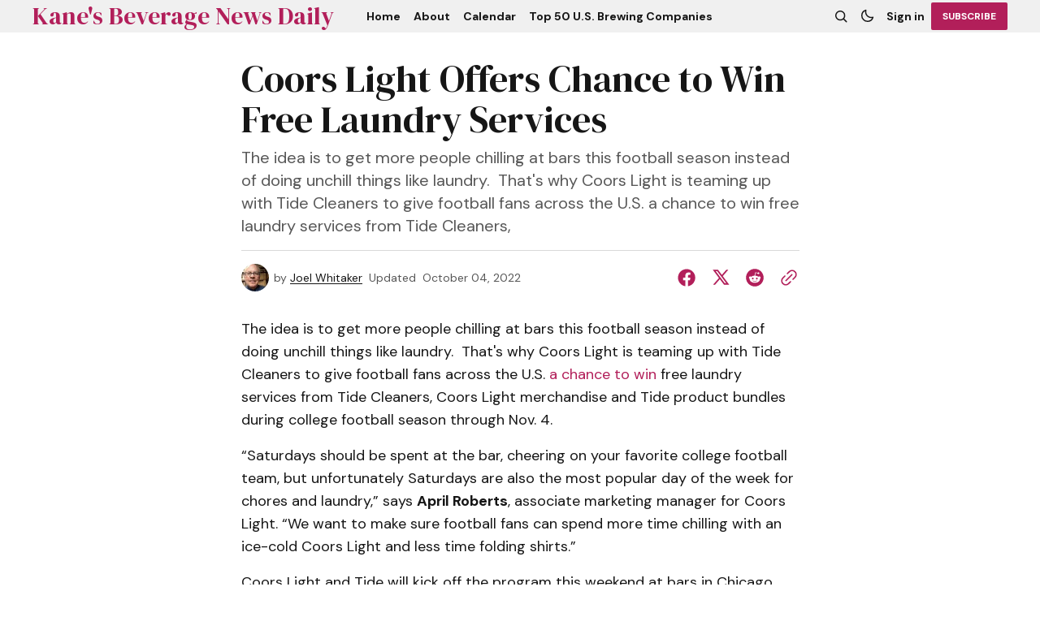

--- FILE ---
content_type: text/html; charset=utf-8
request_url: https://bevnews.net/coors-light-offers-chance-to-win-free-laundry-services/
body_size: 10980
content:
<!DOCTYPE html>
<html lang="en" data-theme="light">
    <head>

        <meta charset="utf-8" />
        <meta name="viewport" content="width=device-width, initial-scale=1" />
        
        <title>Coors Light Offers Chance to Win Free Laundry Services</title>
        <link rel="stylesheet" href="https://bevnews.net/assets/built/index.css?v=65f70accea" />
        <link rel="preconnect" href="https://fonts.googleapis.com">
<link rel="preconnect" href="https://fonts.gstatic.com" crossorigin>

<link href="https://fonts.googleapis.com/css2?family=DM+Serif+Display&display=swap" rel="stylesheet">

<link href="https://fonts.googleapis.com/css2?family=DM+Sans:ital,opsz,wght@0,9..40,400;0,9..40,500;0,9..40,600;0,9..40,700;1,9..40,400;1,9..40,500;1,9..40,600;1,9..40,700&display=swap" rel="stylesheet">

<style>
    :root {
        --font-family-navigation: 'DM Sans', sans-serif;
        --font-family-body: 'DM Sans', sans-serif;
        --font-family-title: 'DM Serif Display', serif;
        --font-family-section-title: 'DM Sans', sans-serif;
        --font-family-post-tag: 'DM Sans', sans-serif;
        --font-family-post-excerpt: 'DM Sans', sans-serif;
        --font-family-post-info: 'DM Sans', sans-serif;
        --font-family-button: 'DM Sans', sans-serif;
        --font-family-number: 'DM Serif Display', serif;    
        
        --font-weight-title: 400;
        --font-weight-tag: 700;
        --font-weight-post-excerpt: 400;
        --font-weight-post-info: 400;
        --font-weight-navigation: 700;
        --font-weight-button: 700;
        --font-weight-section-title: 700;
        --font-weight-footer-secondary: 400;
        --font-weight-number: 400;

        --font-size-site-title-1: 30px;
        --font-size-site-title-2: 48px;
        --font-size-navigation-1: 14px;
        --font-size-navigation-2: 16px;
        --font-size-button: 12px;
        --font-size-section-title: 12px;
        --font-size-tag: 9px;
        --font-size-post-title: 24px;
        --font-size-post-title-no-img: 18px;
        --font-size-main-post-title: 36px;
        --font-size-main-post-title-no-feat: 32px;
        --font-size-main-post-excerpt: 20px;
        --font-size-latest-post-title: 18px;
        --font-size-post-info: 12px;
        --font-size-number: 50px;
        --font-size-cta-text: 16px;
        --font-size-post-page-title: 46px;
        --font-size-post-page-excerpt: 20px;

        --line-height-site-title-1: 100%;
        --line-height-site-title-2: 100%;
        --line-height-navigation-1: 100%;
        --line-height-navigation-2: 110%;
        --line-height-button-1: 110%;
        --line-height-button-2: 120%;
        --line-height-tag: 100%;
        --line-height-post-title: 110%;
        --line-height-main-post-title: 110%;
        --line-height-main-post-excerpt: 140%;
        --line-height-latest-post-title: 110%;
        --line-height-post-info: 110%;
        --line-height-section-title: 120%;
        --line-height-number: 90%;
        --line-height-cta-text: 130%;

        --letter-spacing-title: 0;
        --letter-spacing-button: -0.02em; 
        --letter-spacing-tag: 0.02em; 
        --letter-spacing-section-title: 0.02em;
        --letter-spacing-number: -0.04em;

        --text-transform-navigation: unset;
        --text-transform-tags: uppercase;
        --text-transform-button: uppercase;
        --text-transform-section-title: uppercase;
        --text-transform-footer-link: uppercase;

        --edit-billing-btn-padding--loading: 4.5px 54.5px;
    }
</style>






        
    <style>
        :root {
            --border-radius-buttons: 2px;
            --border-radius-images: 0;
            --border-radius-elements: 2px;
        }
    </style>


        <style>
            :root {
                --accent-color: #b21f5a;
                        --header-height: -40px;
                
            }
            :root[data-theme='light']{
                --color-social-bg-icon: #b21f5a;
            }
            :root[data-theme='dark']{
                --color-social-bg-icon: #fff;
            }
        </style>

        <script>
            const rootElem = document.querySelector("html[data-theme]");

            const detectSystemTheme = () => {
                if (window.matchMedia("(prefers-color-scheme: dark)").matches) {
                    rootElem.setAttribute("data-theme", "dark");
                } else {
                    rootElem.setAttribute("data-theme", "light");
                }
            };

            const initTheme = () => {
                const localStoragePref = localStorage.getItem("data-theme");

                if (localStoragePref) {
                    rootElem.setAttribute("data-theme", localStoragePref);
                } else {
                    detectSystemTheme();
                }
            };

            initTheme();

            window
                .matchMedia("(prefers-color-scheme: dark)")
                .addEventListener("change", () => {
                    if (window.matchMedia("(prefers-color-scheme: dark)").matches) {
                        rootElem.setAttribute("data-theme", "dark");
                    } else {
                        rootElem.setAttribute("data-theme", "light");
                    }
                });
        </script>
        
        <script src="https://bevnews.net/assets/built/index.js?v=65f70accea" defer></script>
        
        <link rel="canonical" href="https://bevnews.net/coors-light-offers-chance-to-win-free-laundry-services/">
    <meta name="referrer" content="no-referrer-when-downgrade">
    
    <meta property="og:site_name" content="Kane&#x27;s Beverage News Daily">
    <meta property="og:type" content="article">
    <meta property="og:title" content="Coors Light Offers Chance to Win Free Laundry Services">
    <meta property="og:description" content="The idea is to get more people chilling at bars this football season instead of doing unchill things like laundry.  That&#x27;s why Coors Light is teaming up with Tide Cleaners to give football fans across the U.S. a chance to win free laundry services from Tide Cleaners, Coors Light">
    <meta property="og:url" content="https://bevnews.net/coors-light-offers-chance-to-win-free-laundry-services/">
    <meta property="og:image" content="https://bevnews.net/content/images/2022/08/BND-HEADER.jpg">
    <meta property="article:published_time" content="2022-10-05T01:13:17.000Z">
    <meta property="article:modified_time" content="2022-10-05T01:13:17.000Z">
    <meta property="article:publisher" content="https://www.facebook.com/ghost">
    <meta name="twitter:card" content="summary_large_image">
    <meta name="twitter:title" content="Coors Light Offers Chance to Win Free Laundry Services">
    <meta name="twitter:description" content="The idea is to get more people chilling at bars this football season instead of doing unchill things like laundry.  That&#x27;s why Coors Light is teaming up with Tide Cleaners to give football fans across the U.S. a chance to win free laundry services from Tide Cleaners, Coors Light">
    <meta name="twitter:url" content="https://bevnews.net/coors-light-offers-chance-to-win-free-laundry-services/">
    <meta name="twitter:image" content="https://bevnews.net/content/images/size/w1200/2022/10/Maker-s-Mark-Warehouse-Interior-2-2.jpg">
    <meta name="twitter:label1" content="Written by">
    <meta name="twitter:data1" content="Joel Whitaker">
    <meta name="twitter:site" content="@ghost">
    <meta property="og:image:width" content="940">
    <meta property="og:image:height" content="198">
    
    <script type="application/ld+json">
{
    "@context": "https://schema.org",
    "@type": "Article",
    "publisher": {
        "@type": "Organization",
        "name": "Kane&#x27;s Beverage News Daily",
        "url": "https://bevnews.net/",
        "logo": {
            "@type": "ImageObject",
            "url": "https://bevnews.net/favicon.ico",
            "width": 48,
            "height": 48
        }
    },
    "author": {
        "@type": "Person",
        "name": "Joel Whitaker",
        "image": {
            "@type": "ImageObject",
            "url": "https://www.gravatar.com/avatar/02bb708ffc53a92d152fcd65cc9bedb5?s=250&r=x&d=mp",
            "width": 250,
            "height": 250
        },
        "url": "https://bevnews.net/author/joel/",
        "sameAs": []
    },
    "headline": "Coors Light Offers Chance to Win Free Laundry Services",
    "url": "https://bevnews.net/coors-light-offers-chance-to-win-free-laundry-services/",
    "datePublished": "2022-10-05T01:13:17.000Z",
    "dateModified": "2022-10-05T01:13:17.000Z",
    "description": "The idea is to get more people chilling at bars this football season instead of doing unchill things like laundry.  That&#x27;s why Coors Light is teaming up with Tide Cleaners to give football fans across the U.S. a chance to win free laundry services from Tide Cleaners, Coors Light merchandise and Tide product bundles during college football season through Nov. 4.\n\n“Saturdays should be spent at the bar, cheering on your favorite college football team, but unfortunately Saturdays are also the most p",
    "mainEntityOfPage": "https://bevnews.net/coors-light-offers-chance-to-win-free-laundry-services/"
}
    </script>

    <meta name="generator" content="Ghost 6.14">
    <link rel="alternate" type="application/rss+xml" title="Kane&#x27;s Beverage News Daily" href="https://bevnews.net/rss/">
    <script defer src="https://cdn.jsdelivr.net/ghost/portal@~2.57/umd/portal.min.js" data-i18n="true" data-ghost="https://bevnews.net/" data-key="4c8fdd3727dd41776902f09e03" data-api="https://kanes-beverage-news-daily.ghost.io/ghost/api/content/" data-locale="en" crossorigin="anonymous"></script><style id="gh-members-styles">.gh-post-upgrade-cta-content,
.gh-post-upgrade-cta {
    display: flex;
    flex-direction: column;
    align-items: center;
    font-family: -apple-system, BlinkMacSystemFont, 'Segoe UI', Roboto, Oxygen, Ubuntu, Cantarell, 'Open Sans', 'Helvetica Neue', sans-serif;
    text-align: center;
    width: 100%;
    color: #ffffff;
    font-size: 16px;
}

.gh-post-upgrade-cta-content {
    border-radius: 8px;
    padding: 40px 4vw;
}

.gh-post-upgrade-cta h2 {
    color: #ffffff;
    font-size: 28px;
    letter-spacing: -0.2px;
    margin: 0;
    padding: 0;
}

.gh-post-upgrade-cta p {
    margin: 20px 0 0;
    padding: 0;
}

.gh-post-upgrade-cta small {
    font-size: 16px;
    letter-spacing: -0.2px;
}

.gh-post-upgrade-cta a {
    color: #ffffff;
    cursor: pointer;
    font-weight: 500;
    box-shadow: none;
    text-decoration: underline;
}

.gh-post-upgrade-cta a:hover {
    color: #ffffff;
    opacity: 0.8;
    box-shadow: none;
    text-decoration: underline;
}

.gh-post-upgrade-cta a.gh-btn {
    display: block;
    background: #ffffff;
    text-decoration: none;
    margin: 28px 0 0;
    padding: 8px 18px;
    border-radius: 4px;
    font-size: 16px;
    font-weight: 600;
}

.gh-post-upgrade-cta a.gh-btn:hover {
    opacity: 0.92;
}</style><script async src="https://js.stripe.com/v3/"></script>
    <script defer src="https://cdn.jsdelivr.net/ghost/sodo-search@~1.8/umd/sodo-search.min.js" data-key="4c8fdd3727dd41776902f09e03" data-styles="https://cdn.jsdelivr.net/ghost/sodo-search@~1.8/umd/main.css" data-sodo-search="https://kanes-beverage-news-daily.ghost.io/" data-locale="en" crossorigin="anonymous"></script>
    
    <link href="https://bevnews.net/webmentions/receive/" rel="webmention">
    <script defer src="/public/cards.min.js?v=65f70accea"></script>
    <link rel="stylesheet" type="text/css" href="/public/cards.min.css?v=65f70accea">
    <script defer src="/public/comment-counts.min.js?v=65f70accea" data-ghost-comments-counts-api="https://bevnews.net/members/api/comments/counts/"></script>
    <script defer src="/public/member-attribution.min.js?v=65f70accea"></script>
    <script defer src="/public/ghost-stats.min.js?v=65f70accea" data-stringify-payload="false" data-datasource="analytics_events" data-storage="localStorage" data-host="https://bevnews.net/.ghost/analytics/api/v1/page_hit"  tb_site_uuid="d046989c-092a-4b53-9f4c-cb8c3be7f100" tb_post_uuid="fccea5fe-178a-4023-a844-07de408353b5" tb_post_type="post" tb_member_uuid="undefined" tb_member_status="undefined"></script><style>:root {--ghost-accent-color: #b21f5a;}</style>
    <script defer="defer" data-domain="bevnews.net" src="https://plausible.io/js/script.hash.outbound-links.js"></script>
    <link rel="preconnect" href="https://fonts.bunny.net"><link rel="stylesheet" href="https://fonts.bunny.net/css?family=merriweather:300,700"><style>:root {--gh-font-body: Merriweather;}</style>

    </head>
    <body class="post-template gh-font-body-merriweather">
        <div class="gh-viewport">
                <header class="gh-header gh-header--type-1 gh-header--gray" >
        <div class="gh-container gh-header-container">
            <button class="gh-burger-btn gh-burger-btn--type-1" aria-label="open mobile menu button" id="open-mobile-menu">
                <svg width="25" height="25" viewBox="0 0 25 25" fill="#161616" xmlns="http://www.w3.org/2000/svg">
<g>
<path fill-rule="evenodd" clip-rule="evenodd" d="M5.5 8.5C4.94772 8.5 4.5 8.94772 4.5 9.5C4.5 10.0523 4.94772 10.5 5.5 10.5H19.5C20.0523 10.5 20.5 10.0523 20.5 9.5C20.5 8.94772 20.0523 8.5 19.5 8.5H5.5ZM5.5 13.5C4.94772 13.5 4.5 13.9477 4.5 14.5C4.5 15.0523 4.94772 15.5 5.5 15.5H16.5C17.0523 15.5 17.5 15.0523 17.5 14.5C17.5 13.9477 17.0523 13.5 16.5 13.5H5.5Z"/>
</g>
</svg>
            </button>
            
            <a class="gh-site-logo " href="https://bevnews.net" aria-label="Kane&#x27;s Beverage News Daily logo and home page link">
                        <h1 class="gh-site-title">Kane&#x27;s Beverage News Daily</h1>
            </a>
                <nav class="gh-nav">
        <ul class="gh-nav-menu">
                    <li class="gh-nav-list-item nav-home"><a href="https://bevnews.net/" class="gh-nav-menu-item" aria-label="Home navigation link" ><span>Home</span></a></li>
                    <li class="gh-nav-list-item nav-about"><a href="https://bevnews.net/about/" class="gh-nav-menu-item" aria-label="About navigation link" ><span>About</span></a></li>
                    <li class="gh-nav-list-item nav-calendar"><a href="https://bevnews.net/calendar/" class="gh-nav-menu-item" aria-label="Calendar navigation link" ><span>Calendar</span></a></li>
                    <li class="gh-nav-list-item nav-top-50-u-s-brewing-companies"><a href="https://bevnews.net/top-50-us-brewing-companies-2024/" class="gh-nav-menu-item" aria-label="Top 50 U.S. Brewing Companies navigation link" ><span>Top 50 U.S. Brewing Companies</span></a></li>
        </ul>
    </nav>


            <div class="gh-header__options">
                <button class="gh-search" title="Search button" aria-label="Search button" data-ghost-search><svg width="24" height="24" viewBox="0 0 24 24" fill="#161616" xmlns="http://www.w3.org/2000/svg">
<g>
<path fill-rule="evenodd" clip-rule="evenodd" d="M6.80617 6.80617C7.96263 5.6497 9.53114 5 11.1666 5C12.8021 5 14.3706 5.6497 15.5271 6.80617C16.6836 7.96263 17.3333 9.53114 17.3333 11.1666C17.3333 12.5501 16.8684 13.8857 16.0251 14.9644L19.2803 18.2197C19.5732 18.5126 19.5732 18.9874 19.2803 19.2803C18.9874 19.5732 18.5126 19.5732 18.2197 19.2803L14.9644 16.0251C13.8857 16.8684 12.5501 17.3333 11.1666 17.3333C9.53114 17.3333 7.96263 16.6836 6.80617 15.5271C5.6497 14.3706 5 12.8021 5 11.1666C5 9.53114 5.6497 7.96263 6.80617 6.80617ZM11.1666 6.5C9.92897 6.5 8.74199 6.99166 7.86683 7.86683C6.99166 8.74199 6.5 9.92897 6.5 11.1666C6.5 12.4043 6.99166 13.5913 7.86683 14.4664C8.74199 15.3416 9.92897 15.8333 11.1666 15.8333C12.4043 15.8333 13.5913 15.3416 14.4664 14.4664C15.3416 13.5913 15.8333 12.4043 15.8333 11.1666C15.8333 9.92897 15.3416 8.74199 14.4664 7.86683C13.5913 6.99166 12.4043 6.5 11.1666 6.5Z"/>
</g>
</svg>
</button>
                <button class="gh-switch-btn" aria-label="Switch theme button" type="button">
                    <svg
    width="24"
    height="24"
    viewBox="-2 -1 21 21"
    fill="none"
    xmlns="http://www.w3.org/2000/svg"
    class="gh-moon-icon"
    stroke="#161616"
>
    <path
        d="M15 10.6498C14.4361 10.8208 13.8378 10.9128 13.218 10.9128C9.83172 10.9128 7.0866 8.16764 7.0866 4.78131C7.0866 4.16179 7.17848 3.56372 7.34936 3C4.8322 3.76338 3 6.10197 3 8.86851C3 12.2548 5.74511 15 9.13138 15C11.8981 15 14.2369 13.1674 15 10.6498Z"
        stroke-width="1.3"
        stroke-linejoin="round"
    />
</svg>                    <svg
    width="24"
    height="24"
    viewBox="-2 -1.5 22 21"
    fill="none"
    xmlns="http://www.w3.org/2000/svg"
    class="gh-sun-icon"
>
    <path
        d="M8.99999 2.2966V1.80005M8.99999 16.2001V15.7035M15.7034 9.00005H16.2M1.79999 9.00005H2.29654M13.7405 4.26005L14.0916 3.90894M3.90836 14.0912L4.25947 13.7401M13.7405 13.74L14.0916 14.0912M3.90836 3.9089L4.25947 4.26002M12.9627 8.97289C12.9627 11.1668 11.1842 12.9453 8.99029 12.9453C6.79639 12.9453 5.01788 11.1668 5.01788 8.97289C5.01788 6.77899 6.79639 5.00048 8.99029 5.00048C11.1842 5.00048 12.9627 6.77899 12.9627 8.97289Z"
        stroke="#FFF"
        stroke-width="1.3"
        stroke-linecap="round"
    />
</svg>                </button>
                        <a class="gh-nav-menu-item gh-sign-in-btn" href="https://bevnews.net/signin" aria-label="Sign in">Sign in</a>
                        <a class="gh-subscribe-button gh-accent-button" href="https://bevnews.net/subscribe" aria-label="Subscribe"><span>Subscribe</span></a>
            </div>

        </div>
            <div class="gh-mobile-menu">
            <button class="gh-burger-btn gh-burger-btn--close" aria-label="close mobile menu button" id="close-mobile-menu">
                <svg width="24" height="24" viewBox="0 0 24 24" fill="none" xmlns="http://www.w3.org/2000/svg">
<g>
<path d="M6.40002 18.6538L5.34619 17.6L10.9462 12L5.34619 6.40002L6.40002 5.34619L12 10.9462L17.6 5.34619L18.6538 6.40002L13.0538 12L18.6538 17.6L17.6 18.6538L12 13.0538L6.40002 18.6538Z"/>
</g>
</svg>
            </button>
        <div class="gh-mobile-menu__top gh-mobile-menu__top--subscribe">
                <nav class="gh-nav">
        <ul class="gh-nav-menu">
                    <li class="gh-nav-list-item nav-home"><a href="https://bevnews.net/" class="gh-nav-menu-item" aria-label="Home navigation link"><span>Home</span></a></li>
                    <li class="gh-nav-list-item nav-about"><a href="https://bevnews.net/about/" class="gh-nav-menu-item" aria-label="About navigation link"><span>About</span></a></li>
                    <li class="gh-nav-list-item nav-calendar"><a href="https://bevnews.net/calendar/" class="gh-nav-menu-item" aria-label="Calendar navigation link"><span>Calendar</span></a></li>
                    <li class="gh-nav-list-item nav-top-50-u-s-brewing-companies"><a href="https://bevnews.net/top-50-us-brewing-companies-2024/" class="gh-nav-menu-item" aria-label="Top 50 U.S. Brewing Companies navigation link"><span>Top 50 U.S. Brewing Companies</span></a></li>
        </ul>
    </nav>

                    <a class="gh-nav-menu-item--hide gh-mobile-account-btn gh-accent-button" href="https://bevnews.net/signin" aria-label="Sign in"><span>Sign in</span></a>
                <ul class="gh-sub-nav">
            <li class="nav-sign-up"><a href="#/portal/" class="gh-sub-nav-menu-item" aria-label="Sign up navigation link">Sign up</a></li>
    </ul>

        </div>
        <div class="gh-mobile-bottom">
                    <form class="gh-form" data-members-form="subscribe" data-members-autoredirect="false" novalidate>
                        <h2 class="gh-form__title">Subscribe to Our Newsletter</h2>
                        <div class="gh-form__input-wrapper">
                            <input class="gh-form-input" data-members-email type="email" name="email-input-mobile-menu" id="email-input-mobile-menu" placeholder="E-mail" aria-label="Your Email Address" autofocus required>
                            <button aria-label="Subscribe" class="gh-main-button gh-form__submit-button gh-accent-button" type="submit">
                                <span>Subscribe</span>
                                <svg xmlns="http://www.w3.org/2000/svg" xmlns:xlink="http://www.w3.org/1999/xlink"
  style="margin: auto; background: none; shape-rendering: auto;" width="25px" height="25px"
  viewBox="0 0 100 100" preserveAspectRatio="xMidYMid">
  <circle cx="50" cy="50" fill="none" stroke="#ffffff" stroke-width="10" r="37"
    stroke-dasharray="174.35839227423352 60.119464091411174">
    <animateTransform attributeName="transform" type="rotate" repeatCount="indefinite" dur="1s"
      values="0 50 50;360 50 50" keyTimes="0;1" />
  </circle>
</svg>                            </button>
                        </div>
                        <p class="gh-form__error" data-members-error></p>
                        <div class="gh-form__success">
                            <p class="gh-form__success-title">
                                <svg width="36" height="36" viewBox="0 0 48 48" fill="none" xmlns="http://www.w3.org/2000/svg">
                                    <path
                                        d="M43.2008 24C43.2008 34.6039 34.6046 43.2 24.0008 43.2C13.3969 43.2 4.80078 34.6039 4.80078 24C4.80078 13.3962 13.3969 4.80005 24.0008 4.80005C27.0132 4.80005 29.8635 5.49378 32.4008 6.73021M39.6008 12L22.8008 28.8L18.0008 24"
                                        stroke="#17996A" stroke-width="4" stroke-linecap="round" stroke-linejoin="round" />
                                </svg><span>Success! Now Check Your Email</span>
                            </p>
                            <p class="gh-form__success-text">To complete Subscribe, click the confirmation link in your inbox. If it doesn’t arrive within 3 minutes, check your spam folder.</p>
                            <a href="https://bevnews.net" class="gh-form__success-button">Ok, Thanks</a>
                        </div>
                    </form>
            
<div class="gh-social-icons">
        <a class="gh-social-icons-link" href=https://www.facebook.com/ghost target="_blank" rel="noopener noreferrer" aria-label="Kane&#x27;s Beverage News Daily facebook link"><svg width="26" height="26" viewBox="1 1 24 24" fill="#b21f5a" xmlns="http://www.w3.org/2000/svg">
    <g>
        <path
            d="M13.0596 3.25C7.6419 3.25 3.25 7.6419 3.25 13.0596C3.25 17.9559 6.83722 22.0141 11.5269 22.75V15.8952H9.03612V13.0596H11.5269V10.8984C11.5269 8.43989 12.9913 7.08187 15.232 7.08187C16.3053 7.08187 17.4279 7.27346 17.4279 7.27346V9.68755H16.1909C14.9724 9.68755 14.5924 10.4437 14.5924 11.2195V13.0596H17.313L16.8781 15.8952H14.5924V22.75C19.2819 22.0141 22.8692 17.9559 22.8692 13.0596C22.8692 7.6419 18.4773 3.25 13.0596 3.25Z" />
    </g>
</svg></a>
        <a class="gh-social-icons-link" href=https://x.com/ghost target="_blank" rel="noopener noreferrer" aria-label="Kane&#x27;s Beverage News Daily twitter link"><svg width="26" height="26" viewBox="0 0 26 26" fill="#b21f5a" xmlns="http://www.w3.org/2000/svg">
<g>
<path d="M9.69583 3.25H3.25L10.8569 13.3925L3.66433 21.6666H6.10456L11.9871 14.8995L17.0625 21.6667H23.5083L15.5815 11.0976L22.4034 3.25H19.9632L14.4513 9.59066L9.69583 3.25ZM17.9833 19.825L6.93333 5.09167H8.775L19.825 19.825H17.9833Z"/>
</g>
</svg>
</a>
</div>        </div>
    </div>
<div class="gh-mobile-overlay gh-mobile-overlay--close"></div>    </header>
            
            

<main class="gh-post-page--wrapper">
    <div class="gh-post-page">
        <article class="post no-image gh-post-page__article">
            <header class="gh-post-page__header">


                <h1 class="gh-post-page__title">Coors Light Offers Chance to Win Free Laundry Services</h1>

                    <p class="gh-post-page__excerpt">The idea is to get more people chilling at bars this football season instead of doing unchill things like laundry.  That&#39;s why Coors Light is teaming up with Tide Cleaners to give football fans across the U.S. a chance to win free laundry services from Tide Cleaners,</p>

                <div class="gh-post-page__author gh-post-page__author--header">
                        <picture>
                            <source 
                                srcset="
                                https://www.gravatar.com/avatar/02bb708ffc53a92d152fcd65cc9bedb5?s&#x3D;250&amp;r&#x3D;x&amp;d&#x3D;mp 100w"
                                sizes="34px"  
                                type="image/webp">
                            <img 
                                srcset="
                                https://www.gravatar.com/avatar/02bb708ffc53a92d152fcd65cc9bedb5?s&#x3D;250&amp;r&#x3D;x&amp;d&#x3D;mp 100w"
                                sizes="34px" 
                                src="https://www.gravatar.com/avatar/02bb708ffc53a92d152fcd65cc9bedb5?s&#x3D;250&amp;r&#x3D;x&amp;d&#x3D;mp"
                                class="gh-avatar" 
                                alt="Joel Whitaker profile image">
                        </picture>
                    
                    <div class="gh-post-page__author-name">
                        <span class="gh-post-page__author--start">by</span>
                        <a href="/author/joel/" class="gh-post-page__author-name--link">Joel Whitaker</a>
                    </div>

                    <div class="gh-post-page__author-date">
                        <span class="gh-post-page__author--start">Updated</span>

                        <time class="gh-post-info__date" datetime="2022-10-04">
                            October 04, 2022
                        </time>
                    </div>

                    <div class="gh-post-page__share">
                        <a class="gh-post-page__share-link" href="https://www.facebook.com/sharer.php?u=https://bevnews.net/coors-light-offers-chance-to-win-free-laundry-services/" target="_blank" rel="noopener" aria-label="Share on facebook">
                            <svg width="26" height="26" viewBox="1 1 24 24" fill="#b21f5a" xmlns="http://www.w3.org/2000/svg">
    <g>
        <path
            d="M13.0596 3.25C7.6419 3.25 3.25 7.6419 3.25 13.0596C3.25 17.9559 6.83722 22.0141 11.5269 22.75V15.8952H9.03612V13.0596H11.5269V10.8984C11.5269 8.43989 12.9913 7.08187 15.232 7.08187C16.3053 7.08187 17.4279 7.27346 17.4279 7.27346V9.68755H16.1909C14.9724 9.68755 14.5924 10.4437 14.5924 11.2195V13.0596H17.313L16.8781 15.8952H14.5924V22.75C19.2819 22.0141 22.8692 17.9559 22.8692 13.0596C22.8692 7.6419 18.4773 3.25 13.0596 3.25Z" />
    </g>
</svg>                        </a>
                        <a class="gh-post-page__share-link" href="https://twitter.com/intent/tweet?url=https://bevnews.net/coors-light-offers-chance-to-win-free-laundry-services/&amp;text=Coors%20Light%20Offers%20Chance%20to%20Win%20Free%20Laundry%20Services" target="_blank" rel="noopener" aria-label="Share on twitter">
                            <svg width="26" height="26" viewBox="0 0 26 26" fill="#b21f5a" xmlns="http://www.w3.org/2000/svg">
<g>
<path d="M9.69583 3.25H3.25L10.8569 13.3925L3.66433 21.6666H6.10456L11.9871 14.8995L17.0625 21.6667H23.5083L15.5815 11.0976L22.4034 3.25H19.9632L14.4513 9.59066L9.69583 3.25ZM17.9833 19.825L6.93333 5.09167H8.775L19.825 19.825H17.9833Z"/>
</g>
</svg>
                        </a>
                        <a class="gh-post-page__share-link" href="https://reddit.com/submit?url=https://bevnews.net/coors-light-offers-chance-to-win-free-laundry-services/&amp;media=&amp;description=Coors%20Light%20Offers%20Chance%20to%20Win%20Free%20Laundry%20Services" target="_blank" rel="noopener" data-pin-do="none" aria-label="Share on reddit">
                            <svg width="32" height="32" viewBox="0 0 32 32" fill="#b21f5a" xmlns="http://www.w3.org/2000/svg">
<path d="M16.0013 29.3334C8.6375 29.3334 2.66797 23.3638 2.66797 16.0001C2.66797 8.63628 8.6375 2.66675 16.0013 2.66675C23.3651 2.66675 29.3347 8.63628 29.3347 16.0001C29.3347 23.3638 23.3651 29.3334 16.0013 29.3334ZM24.8947 16.0001C24.8667 15.2334 24.3909 14.5547 23.6797 14.2667C22.9687 13.9789 22.1548 14.1355 21.6013 14.6667C20.0845 13.6357 18.3016 13.0661 16.468 13.0267L17.3347 8.86675L20.188 9.46675C20.258 10.1181 20.7909 10.622 21.4452 10.6557C22.0993 10.6894 22.6812 10.2428 22.8177 9.60204C22.9543 8.96133 22.6051 8.31634 21.994 8.08034C21.3829 7.84432 20.6908 8.08723 20.3613 8.65341L17.0947 8.00008C16.9867 7.9764 16.8739 7.99692 16.7811 8.05704C16.6884 8.11716 16.6237 8.21189 16.6013 8.32008L15.6147 12.9467C13.7585 12.9747 11.951 13.5447 10.4146 14.5867C9.85296 14.0582 9.03224 13.9111 8.322 14.2118C7.61176 14.5123 7.14592 15.2038 7.13422 15.975C7.12253 16.7461 7.56717 17.4514 8.26797 17.7734C8.25296 17.9687 8.25296 18.1647 8.26797 18.3601C8.26797 21.3467 11.748 23.7734 16.0413 23.7734C20.3347 23.7734 23.8147 21.3467 23.8147 18.3601C23.8296 18.1647 23.8296 17.9687 23.8147 17.7734C24.4861 17.4397 24.9063 16.7498 24.8947 16.0001ZM11.5613 17.3334C11.5613 16.597 12.1582 16.0001 12.8946 16.0001C13.6311 16.0001 14.228 16.597 14.228 17.3334C14.228 18.0698 13.6311 18.6667 12.8946 18.6667C12.541 18.6667 12.2019 18.5262 11.9518 18.2762C11.7018 18.0262 11.5613 17.687 11.5613 17.3334ZM19.308 21.0001C18.362 21.713 17.1981 22.0758 16.0147 22.0267C14.8312 22.0758 13.6673 21.713 12.7213 21.0001C12.6038 20.857 12.6141 20.6481 12.745 20.5171C12.8759 20.3862 13.0848 20.3759 13.228 20.4934C14.0296 21.0814 15.0081 21.3778 16.0013 21.3334C16.9957 21.3875 17.9788 21.1006 18.788 20.5201C18.8832 20.4271 19.0208 20.3922 19.1489 20.4282C19.2769 20.4643 19.3761 20.5659 19.4089 20.6949C19.4417 20.8238 19.4032 20.9605 19.308 21.0534V21.0001ZM19.068 18.7201C18.3316 18.7201 17.7347 18.1231 17.7347 17.3867C17.7347 16.6503 18.3316 16.0534 19.068 16.0534C19.8044 16.0534 20.4013 16.6503 20.4013 17.3867C20.416 17.7518 20.2801 18.107 20.0256 18.369C19.7709 18.6311 19.42 18.7774 19.0547 18.7734L19.068 18.7201Z"/>
</svg>
                        </a>
                        <button class="gh-post-page__share-link copyToClipboardBtn" aria-label="Copy to clipboard button">
                            <svg width="32" height="32" fill="#b21f5a" viewbox="0 0 32 32" xmlns="http://www.w3.org/2000/svg">
    <path
        d="M19.92 4.271a7.21 7.21 0 0 0-2.832 1.017c-.615.385-1.224.938-2.934 2.665-1.531 1.546-1.614 1.657-1.549 2.06.069.425.608.92 1.001.92.11 0 .267-.025.349-.056.082-.031.941-.842 1.91-1.802.969-.961 1.882-1.833 2.028-1.939.529-.381 1.326-.718 2-.845.441-.083 1.364-.082 1.814.001a5.106 5.106 0 0 1 2.752 1.502c.627.649.993 1.292 1.26 2.216.102.353.121.543.121 1.243 0 .909-.078 1.298-.399 2.006-.33.727-.612 1.064-2.435 2.902-.975.984-1.798 1.855-1.829 1.937a1.16 1.16 0 0 0-.057.35c0 .392.496.931.92 1 .403.066.514-.018 2.06-1.549a72.228 72.228 0 0 0 1.908-1.945c1.254-1.4 1.835-2.883 1.84-4.701.005-1.879-.651-3.499-1.965-4.857a7.057 7.057 0 0 0-3.758-2.048c-.559-.107-1.645-.144-2.205-.077m.133 6.272c-.219.103-9.32 9.174-9.488 9.457-.165.278-.149.614.045.92.224.353.537.547.884.547.242 0 .31-.028.564-.224.451-.35 9.199-9.14 9.304-9.35.118-.233.116-.599-.004-.788-.356-.562-.851-.775-1.305-.562m-10.56 2.072c-.217.096-3.532 3.402-3.903 3.892a7.085 7.085 0 0 0-1.187 2.34c-.198.684-.252 1.091-.253 1.9-.001 1.899.654 3.503 1.994 4.884 1.426 1.469 3.096 2.177 5.109 2.166 1.108-.007 2.03-.21 2.958-.653.913-.436 1.177-.656 3.161-2.629 1.034-1.028 1.916-1.946 1.96-2.04.124-.26.101-.503-.073-.778-.336-.53-.846-.723-1.298-.491-.096.048-.978.885-1.961 1.859-.983.975-1.903 1.85-2.044 1.945a5.26 5.26 0 0 1-1.682.707c-.628.13-1.74.111-2.301-.04-.882-.237-1.555-.623-2.246-1.289-.756-.728-1.154-1.389-1.445-2.394-.103-.357-.122-.545-.122-1.247 0-.703.019-.89.122-1.248a5.463 5.463 0 0 1 .739-1.57c.138-.196 1.037-1.148 1.998-2.116.961-.968 1.773-1.828 1.804-1.91.103-.27.068-.534-.104-.794-.308-.466-.823-.673-1.226-.494"
        fill-rule="evenodd"/>
</svg>                            <span class="copyToClipboardBtn__success">Link copied!</span>
                            <span class="copyToClipboardBtn__fail">Copy failed!</span>
                        </button>
                    </div>
                </div>
            </header>

            <div class="gh-post-page__content">

                <p>The idea is to get more people chilling at bars this football season instead of doing unchill things like laundry.  That's why Coors Light is teaming up with Tide Cleaners to give football fans across the U.S. <a href="https://millercoorsmctv.cmail20.com/t/t-l-adrbut-plkslla-t/?ref=bevnews.net">a chance to win</a> free laundry services from Tide Cleaners, Coors Light merchandise and Tide product bundles during college football season through Nov. 4.</p><p>“Saturdays should be spent at the bar, cheering on your favorite college football team, but unfortunately Saturdays are also the most popular day of the week for chores and laundry,” says <strong>April Roberts</strong>, associate marketing manager for Coors Light. “We want to make sure football fans can spend more time chilling with an ice-cold Coors Light and less time folding shirts.”</p><p>Coors Light and Tide will kick off the program this weekend at bars in Chicago, Cincinnati and Denver, where the first 75 fans can bring their dirty clothes to be washed, folded and delivered back to their homes, courtesy of Tide Cleaners. More details on participating locations and restrictions are <a href="https://millercoorsmctv.cmail20.com/t/t-l-adrbut-plkslla-i/?ref=bevnews.net">online</a>.  Clever. </p>

            </div>
            <div class="gh-post-page__author gh-post-page__author--content">
                    <picture>
                        <source 
                            srcset="
                            https://www.gravatar.com/avatar/02bb708ffc53a92d152fcd65cc9bedb5?s&#x3D;250&amp;r&#x3D;x&amp;d&#x3D;mp 100w"
                            sizes="34px"  
                            type="image/webp">
                        <img 
                            srcset="
                            https://www.gravatar.com/avatar/02bb708ffc53a92d152fcd65cc9bedb5?s&#x3D;250&amp;r&#x3D;x&amp;d&#x3D;mp 100w"
                            sizes="34px" 
                            src="https://www.gravatar.com/avatar/02bb708ffc53a92d152fcd65cc9bedb5?s&#x3D;250&amp;r&#x3D;x&amp;d&#x3D;mp"
                            class="gh-avatar" 
                            alt="Joel Whitaker profile image">
                    </picture>
                
                <div class="gh-post-page__author-name">
                    <span class="gh-post-page__author--start">by</span>
                    <a href="/author/joel/" class="gh-post-page__author-name--link">Joel Whitaker</a>
                </div>

                <div class="gh-post-page__author-date">
                    <span class="gh-post-page__author--start">Updated</span>

                    <time class="gh-post-info__date" datetime="2022-10-04">
                        October 04, 2022
                    </time>
                </div>

                <div class="gh-post-page__share">
                    <a class="gh-post-page__share-link" href="https://www.facebook.com/sharer.php?u=https://bevnews.net/coors-light-offers-chance-to-win-free-laundry-services/" target="_blank" rel="noopener" aria-label="Share on facebook">
                        <svg width="26" height="26" viewBox="1 1 24 24" fill="#b21f5a" xmlns="http://www.w3.org/2000/svg">
    <g>
        <path
            d="M13.0596 3.25C7.6419 3.25 3.25 7.6419 3.25 13.0596C3.25 17.9559 6.83722 22.0141 11.5269 22.75V15.8952H9.03612V13.0596H11.5269V10.8984C11.5269 8.43989 12.9913 7.08187 15.232 7.08187C16.3053 7.08187 17.4279 7.27346 17.4279 7.27346V9.68755H16.1909C14.9724 9.68755 14.5924 10.4437 14.5924 11.2195V13.0596H17.313L16.8781 15.8952H14.5924V22.75C19.2819 22.0141 22.8692 17.9559 22.8692 13.0596C22.8692 7.6419 18.4773 3.25 13.0596 3.25Z" />
    </g>
</svg>                    </a>
                    <a class="gh-post-page__share-link" href="https://twitter.com/intent/tweet?url=https://bevnews.net/coors-light-offers-chance-to-win-free-laundry-services/&amp;text=Coors%20Light%20Offers%20Chance%20to%20Win%20Free%20Laundry%20Services" target="_blank" rel="noopener" aria-label="Share on twitter">
                        <svg width="26" height="26" viewBox="0 0 26 26" fill="#b21f5a" xmlns="http://www.w3.org/2000/svg">
<g>
<path d="M9.69583 3.25H3.25L10.8569 13.3925L3.66433 21.6666H6.10456L11.9871 14.8995L17.0625 21.6667H23.5083L15.5815 11.0976L22.4034 3.25H19.9632L14.4513 9.59066L9.69583 3.25ZM17.9833 19.825L6.93333 5.09167H8.775L19.825 19.825H17.9833Z"/>
</g>
</svg>
                    </a>
                    <a class="gh-post-page__share-link" href="https://reddit.com/submit?url=https://bevnews.net/coors-light-offers-chance-to-win-free-laundry-services/&amp;media=&amp;description=Coors%20Light%20Offers%20Chance%20to%20Win%20Free%20Laundry%20Services" target="_blank" rel="noopener" data-pin-do="none" aria-label="Share on reddit">
                        <svg width="32" height="32" viewBox="0 0 32 32" fill="#b21f5a" xmlns="http://www.w3.org/2000/svg">
<path d="M16.0013 29.3334C8.6375 29.3334 2.66797 23.3638 2.66797 16.0001C2.66797 8.63628 8.6375 2.66675 16.0013 2.66675C23.3651 2.66675 29.3347 8.63628 29.3347 16.0001C29.3347 23.3638 23.3651 29.3334 16.0013 29.3334ZM24.8947 16.0001C24.8667 15.2334 24.3909 14.5547 23.6797 14.2667C22.9687 13.9789 22.1548 14.1355 21.6013 14.6667C20.0845 13.6357 18.3016 13.0661 16.468 13.0267L17.3347 8.86675L20.188 9.46675C20.258 10.1181 20.7909 10.622 21.4452 10.6557C22.0993 10.6894 22.6812 10.2428 22.8177 9.60204C22.9543 8.96133 22.6051 8.31634 21.994 8.08034C21.3829 7.84432 20.6908 8.08723 20.3613 8.65341L17.0947 8.00008C16.9867 7.9764 16.8739 7.99692 16.7811 8.05704C16.6884 8.11716 16.6237 8.21189 16.6013 8.32008L15.6147 12.9467C13.7585 12.9747 11.951 13.5447 10.4146 14.5867C9.85296 14.0582 9.03224 13.9111 8.322 14.2118C7.61176 14.5123 7.14592 15.2038 7.13422 15.975C7.12253 16.7461 7.56717 17.4514 8.26797 17.7734C8.25296 17.9687 8.25296 18.1647 8.26797 18.3601C8.26797 21.3467 11.748 23.7734 16.0413 23.7734C20.3347 23.7734 23.8147 21.3467 23.8147 18.3601C23.8296 18.1647 23.8296 17.9687 23.8147 17.7734C24.4861 17.4397 24.9063 16.7498 24.8947 16.0001ZM11.5613 17.3334C11.5613 16.597 12.1582 16.0001 12.8946 16.0001C13.6311 16.0001 14.228 16.597 14.228 17.3334C14.228 18.0698 13.6311 18.6667 12.8946 18.6667C12.541 18.6667 12.2019 18.5262 11.9518 18.2762C11.7018 18.0262 11.5613 17.687 11.5613 17.3334ZM19.308 21.0001C18.362 21.713 17.1981 22.0758 16.0147 22.0267C14.8312 22.0758 13.6673 21.713 12.7213 21.0001C12.6038 20.857 12.6141 20.6481 12.745 20.5171C12.8759 20.3862 13.0848 20.3759 13.228 20.4934C14.0296 21.0814 15.0081 21.3778 16.0013 21.3334C16.9957 21.3875 17.9788 21.1006 18.788 20.5201C18.8832 20.4271 19.0208 20.3922 19.1489 20.4282C19.2769 20.4643 19.3761 20.5659 19.4089 20.6949C19.4417 20.8238 19.4032 20.9605 19.308 21.0534V21.0001ZM19.068 18.7201C18.3316 18.7201 17.7347 18.1231 17.7347 17.3867C17.7347 16.6503 18.3316 16.0534 19.068 16.0534C19.8044 16.0534 20.4013 16.6503 20.4013 17.3867C20.416 17.7518 20.2801 18.107 20.0256 18.369C19.7709 18.6311 19.42 18.7774 19.0547 18.7734L19.068 18.7201Z"/>
</svg>
                    </a>
                    <button class="gh-post-page__share-link copyToClipboardBtn" aria-label="Copy to clipboard button">
                        <svg width="32" height="32" fill="#b21f5a" viewbox="0 0 32 32" xmlns="http://www.w3.org/2000/svg">
    <path
        d="M19.92 4.271a7.21 7.21 0 0 0-2.832 1.017c-.615.385-1.224.938-2.934 2.665-1.531 1.546-1.614 1.657-1.549 2.06.069.425.608.92 1.001.92.11 0 .267-.025.349-.056.082-.031.941-.842 1.91-1.802.969-.961 1.882-1.833 2.028-1.939.529-.381 1.326-.718 2-.845.441-.083 1.364-.082 1.814.001a5.106 5.106 0 0 1 2.752 1.502c.627.649.993 1.292 1.26 2.216.102.353.121.543.121 1.243 0 .909-.078 1.298-.399 2.006-.33.727-.612 1.064-2.435 2.902-.975.984-1.798 1.855-1.829 1.937a1.16 1.16 0 0 0-.057.35c0 .392.496.931.92 1 .403.066.514-.018 2.06-1.549a72.228 72.228 0 0 0 1.908-1.945c1.254-1.4 1.835-2.883 1.84-4.701.005-1.879-.651-3.499-1.965-4.857a7.057 7.057 0 0 0-3.758-2.048c-.559-.107-1.645-.144-2.205-.077m.133 6.272c-.219.103-9.32 9.174-9.488 9.457-.165.278-.149.614.045.92.224.353.537.547.884.547.242 0 .31-.028.564-.224.451-.35 9.199-9.14 9.304-9.35.118-.233.116-.599-.004-.788-.356-.562-.851-.775-1.305-.562m-10.56 2.072c-.217.096-3.532 3.402-3.903 3.892a7.085 7.085 0 0 0-1.187 2.34c-.198.684-.252 1.091-.253 1.9-.001 1.899.654 3.503 1.994 4.884 1.426 1.469 3.096 2.177 5.109 2.166 1.108-.007 2.03-.21 2.958-.653.913-.436 1.177-.656 3.161-2.629 1.034-1.028 1.916-1.946 1.96-2.04.124-.26.101-.503-.073-.778-.336-.53-.846-.723-1.298-.491-.096.048-.978.885-1.961 1.859-.983.975-1.903 1.85-2.044 1.945a5.26 5.26 0 0 1-1.682.707c-.628.13-1.74.111-2.301-.04-.882-.237-1.555-.623-2.246-1.289-.756-.728-1.154-1.389-1.445-2.394-.103-.357-.122-.545-.122-1.247 0-.703.019-.89.122-1.248a5.463 5.463 0 0 1 .739-1.57c.138-.196 1.037-1.148 1.998-2.116.961-.968 1.773-1.828 1.804-1.91.103-.27.068-.534-.104-.794-.308-.466-.823-.673-1.226-.494"
        fill-rule="evenodd"/>
</svg>                        <span class="copyToClipboardBtn__success">Link copied!</span>
                        <span class="copyToClipboardBtn__fail">Copy failed!</span>
                    </button>
                </div>
            </div>
        </article>

            <div class="gh-container">
                <form class="gh-post-page-cta" data-members-form="subscribe" data-members-autoredirect="false" novalidate>
                    <div class="gh-post-page-cta__text-box">
                        <h2 class="gh-post-page-cta__title">Subscribe to New Posts</h2>
                        <p class="gh-post-page-cta__text">Lorem ultrices malesuada sapien amet pulvinar quis. Feugiat etiam ullamcorper pharetra vitae nibh enim vel.</p>
                    </div>
                    <div class="gh-post-page-cta__subscribe">
                        <input class="gh-post-page-cta__input" data-members-email type="email" name="email-input" id="email-input"
                            placeholder="E-mail" aria-label="Your Email Address" autofocus required>
                        <button aria-label="Subscribe" class="gh-post-page-cta__btn gh-accent-button" type="submit">
                            <span>Subscribe</span>
                            <svg xmlns="http://www.w3.org/2000/svg" xmlns:xlink="http://www.w3.org/1999/xlink"
  style="margin: auto; background: none; shape-rendering: auto;" width="25px" height="25px"
  viewBox="0 0 100 100" preserveAspectRatio="xMidYMid">
  <circle cx="50" cy="50" fill="none" stroke="#ffffff" stroke-width="10" r="37"
    stroke-dasharray="174.35839227423352 60.119464091411174">
    <animateTransform attributeName="transform" type="rotate" repeatCount="indefinite" dur="1s"
      values="0 50 50;360 50 50" keyTimes="0;1" />
  </circle>
</svg>                        </button>
                        <p class="gh-post-page-cta__error" data-members-error></p>
                    </div>
                    <div class="gh-post-page-cta__success">
                        <p class="gh-post-page-cta__success-title">
                            <svg width="36" height="36" viewBox="0 0 48 48" fill="none" xmlns="http://www.w3.org/2000/svg">
                                <path
                                    d="M43.2008 24C43.2008 34.6039 34.6046 43.2 24.0008 43.2C13.3969 43.2 4.80078 34.6039 4.80078 24C4.80078 13.3962 13.3969 4.80005 24.0008 4.80005C27.0132 4.80005 29.8635 5.49378 32.4008 6.73021M39.6008 12L22.8008 28.8L18.0008 24"
                                    stroke="#17996A" stroke-width="4" stroke-linecap="round" stroke-linejoin="round" />
                            </svg><span>Success! Now Check Your Email</span>
                        </p>
                        <p class="gh-post-page-cta__success-text">To complete Subscribe, click the confirmation link in your inbox. If it doesn’t arrive within 3 minutes, check your spam folder.
                        </p>
                        <a href="https://bevnews.net" class="gh-post-page-cta__success-button"><span>Ok, Thanks</span></a>
                    </div>
                </form>
            </div>

            
        <script defer src="https://cdn.jsdelivr.net/ghost/comments-ui@~1.3/umd/comments-ui.min.js" data-locale="en" data-ghost-comments="https://bevnews.net/" data-api="https://kanes-beverage-news-daily.ghost.io/ghost/api/content/" data-admin="https://kanes-beverage-news-daily.ghost.io/ghost/" data-key="4c8fdd3727dd41776902f09e03" data-title="Comments" data-count="true" data-post-id="633cd5571aff82004df52ad2" data-color-scheme="auto" data-avatar-saturation="10" data-accent-color="#b21f5a" data-comments-enabled="paid" data-publication="Kane's Beverage News Daily" crossorigin="anonymous"></script>
    
        
        <div class="gh-post-page__more">
        <h2 class="gh-post-page__more-title">Latest posts</h2>
        <div class="gh-post-page__more-posts">

                
<article class="post no-image gh-featured-post--column">
    <div class="gh-card-image-wrapper gh-post-image-wrapper--default">
            <a class="gh-card-image-wrapper-link--noImage" href="/bnd-your-breakfast-briefing-390/" aria-label="[BND] Your Breakfast Briefing post image">
                    <span class="gh-card-image-wrapper-link--noImage-name">Kane&#x27;s Beverage News Daily</span>
            </a>
    </div>
    <div class="gh-featured-post__content">
                <a class="gh-card-title-link" href="/bnd-your-breakfast-briefing-390/" aria-label="[BND] Your Breakfast Briefing">
          <h2 class="gh-featured-post__title">[BND] Your Breakfast Briefing</h2>
        </a>
        <div class="gh-post-info">

    <div class="gh-post-info__author-wrapper">
        <span class="gh-post-info__author-start">by</span>
        <a href="/author/joel/" class="gh-post-info__author-link">Joel Whitaker</a>
    </div>

    <time class="gh-post-info__date" datetime="2026-01-27">
        January 27, 2026
    </time>
</div>    </div>
</article>                            

                
<article class="post no-image gh-featured-post--column">
    <div class="gh-card-image-wrapper gh-post-image-wrapper--default">
            <a class="gh-card-image-wrapper-link--noImage" href="/niq-beer-approaches-stability-total-alc-sales-show-slight-mid-january-lift/" aria-label="NIQ: Beer Approaches Stability; Total Alc Sales Show Slight Mid-January Lift post image">
                    <span class="gh-card-image-wrapper-link--noImage-name">Kane&#x27;s Beverage News Daily</span>
            </a>
    </div>
    <div class="gh-featured-post__content">
                <a class="gh-card-title-link" href="/niq-beer-approaches-stability-total-alc-sales-show-slight-mid-january-lift/" aria-label="NIQ: Beer Approaches Stability; Total Alc Sales Show Slight Mid-January Lift">
          <h2 class="gh-featured-post__title">NIQ: Beer Approaches Stability; Total Alc Sales Show Slight Mid-January Lift</h2>
        </a>
        <div class="gh-post-info">

    <div class="gh-post-info__author-wrapper">
        <span class="gh-post-info__author-start">by</span>
        <a href="/author/joel/" class="gh-post-info__author-link">Joel Whitaker</a>
    </div>

    <time class="gh-post-info__date" datetime="2026-01-26">
        January 26, 2026
    </time>
</div>    </div>
</article>                            

                
<article class="post tag-sponsorships no-image gh-featured-post--column">
    <div class="gh-card-image-wrapper gh-post-image-wrapper--default">
            <a class="gh-card-image-wrapper-link--noImage" href="/rebel-bourbon-childress-racing-continue-partnership/" aria-label="Rebel Bourbon, Childress Racing Continue Partnership post image">
                    <span class="gh-card-image-wrapper-link--noImage-name">Kane&#x27;s Beverage News Daily</span>
            </a>
    </div>
    <div class="gh-featured-post__content">
        
        <div class="gh-tags-wrapper">
        <svg width="5" height="8" viewBox="0 0 5 6" fill="#161616" xmlns="http://www.w3.org/2000/svg">
    <path d="M5 3L0.5 5.59808V0.401924L5 3Z" />
</svg>        
     <a href="/tag/sponsorships/" class="gh-tag-link"  aria-label="Sponsorships">Sponsorships</a>

        </div>

        <a class="gh-card-title-link" href="/rebel-bourbon-childress-racing-continue-partnership/" aria-label="Rebel Bourbon, Childress Racing Continue Partnership">
          <h2 class="gh-featured-post__title">Rebel Bourbon, Childress Racing Continue Partnership</h2>
        </a>
        <div class="gh-post-info">

    <div class="gh-post-info__author-wrapper">
        <span class="gh-post-info__author-start">by</span>
        <a href="/author/joel/" class="gh-post-info__author-link">Joel Whitaker</a>
    </div>

    <time class="gh-post-info__date" datetime="2026-01-26">
        January 26, 2026
    </time>
</div>    </div>
</article>                            

                
<article class="post no-image gh-featured-post--column">
    <div class="gh-card-image-wrapper gh-post-image-wrapper--default">
            <a class="gh-card-image-wrapper-link--noImage" href="/budwiser-super-bowl-spot-stars-clydesdale-american-bald-eagle/" aria-label="Budweiser Super Bowl Spot Stars Clydesdale, American Bald Eagle post image">
                    <span class="gh-card-image-wrapper-link--noImage-name">Kane&#x27;s Beverage News Daily</span>
            </a>
    </div>
    <div class="gh-featured-post__content">
                <a class="gh-card-title-link" href="/budwiser-super-bowl-spot-stars-clydesdale-american-bald-eagle/" aria-label="Budweiser Super Bowl Spot Stars Clydesdale, American Bald Eagle">
          <h2 class="gh-featured-post__title">Budweiser Super Bowl Spot Stars Clydesdale, American Bald Eagle</h2>
        </a>
        <div class="gh-post-info">

    <div class="gh-post-info__author-wrapper">
        <span class="gh-post-info__author-start">by</span>
        <a href="/author/joel/" class="gh-post-info__author-link">Joel Whitaker</a>
    </div>

    <time class="gh-post-info__date" datetime="2026-01-26">
        January 26, 2026
    </time>
</div>    </div>
</article>                            
        </div>
</div>
    </div>
</main>



                <footer class="gh-footer gh-footer--default-bg">
        <div class="gh-container">
            <div class="gh-footer-bottom">
                <a class="gh-site-logo " href="https://bevnews.net"
                    aria-label="Kane&#x27;s Beverage News Daily logo and home page link">
                    <h1 class="gh-site-title">Kane&#x27;s Beverage News Daily</h1>
                </a>
                <div class="gh-footer-bottom__legal">
                    Copyright © 2023 Kane's Beverage News Daily. Published with <a href="https://ghost.org" target="_blank" rel="noopener" aria-label="Ghost CMS official website link">Ghost</a> and
                    <a href="https://bevnews.net" aria-label="Kane&#x27;s Beverage News Daily">Kane&#x27;s Beverage News Daily</a>.
                </div>
                    <ul class="gh-sub-nav">
            <li class="nav-sign-up"><a href="#/portal/" class="gh-sub-nav-menu-item" aria-label="Sign up navigation link">Sign up</a></li>
    </ul>

                <div class="gh-footer-bottom__wrapper">
                    <a class="gh-subscribe-button gh-subscribe-button--footer" href="https://bevnews.net/subscribe" aria-label="Subscribe"><span>Subscribe</span></a>
                    
<div class="gh-social-icons">
        <a class="gh-social-icons-link" href=https://www.facebook.com/ghost target="_blank" rel="noopener noreferrer" aria-label="Kane&#x27;s Beverage News Daily facebook link"><svg width="26" height="26" viewBox="1 1 24 24" fill="#b21f5a" xmlns="http://www.w3.org/2000/svg">
    <g>
        <path
            d="M13.0596 3.25C7.6419 3.25 3.25 7.6419 3.25 13.0596C3.25 17.9559 6.83722 22.0141 11.5269 22.75V15.8952H9.03612V13.0596H11.5269V10.8984C11.5269 8.43989 12.9913 7.08187 15.232 7.08187C16.3053 7.08187 17.4279 7.27346 17.4279 7.27346V9.68755H16.1909C14.9724 9.68755 14.5924 10.4437 14.5924 11.2195V13.0596H17.313L16.8781 15.8952H14.5924V22.75C19.2819 22.0141 22.8692 17.9559 22.8692 13.0596C22.8692 7.6419 18.4773 3.25 13.0596 3.25Z" />
    </g>
</svg></a>
        <a class="gh-social-icons-link" href=https://x.com/ghost target="_blank" rel="noopener noreferrer" aria-label="Kane&#x27;s Beverage News Daily twitter link"><svg width="26" height="26" viewBox="0 0 26 26" fill="#b21f5a" xmlns="http://www.w3.org/2000/svg">
<g>
<path d="M9.69583 3.25H3.25L10.8569 13.3925L3.66433 21.6666H6.10456L11.9871 14.8995L17.0625 21.6667H23.5083L15.5815 11.0976L22.4034 3.25H19.9632L14.4513 9.59066L9.69583 3.25ZM17.9833 19.825L6.93333 5.09167H8.775L19.825 19.825H17.9833Z"/>
</g>
</svg>
</a>
</div>                </div>
            </div>
        </div>
    </footer>

        </div>

        <button class="gh-scroll-top-btn" type="button" title="Scroll page to the top button" aria-label="Scroll page to the top button">
            <svg class="gh-scroll-top-arrow" xmlns="http://www.w3.org/2000/svg" width="32" height="32" viewBox="0 0 32 32"
                fill="none">
                <path d="M9.59998 19.2L16 12.8L22.4 19.2" stroke="#000" stroke-width="2" stroke-linecap="round"
                    stroke-linejoin="round" />
            </svg>
            <svg class="gh-scroll-top-progress" width="100%" height="100%" viewBox="-1 -1 102 102">
                <path d="M50,1 a49,49 0 0,1 0,98 a49,49 0 0,1 0,-98" />
            </svg>
        </button>

        
    </body>
</html>